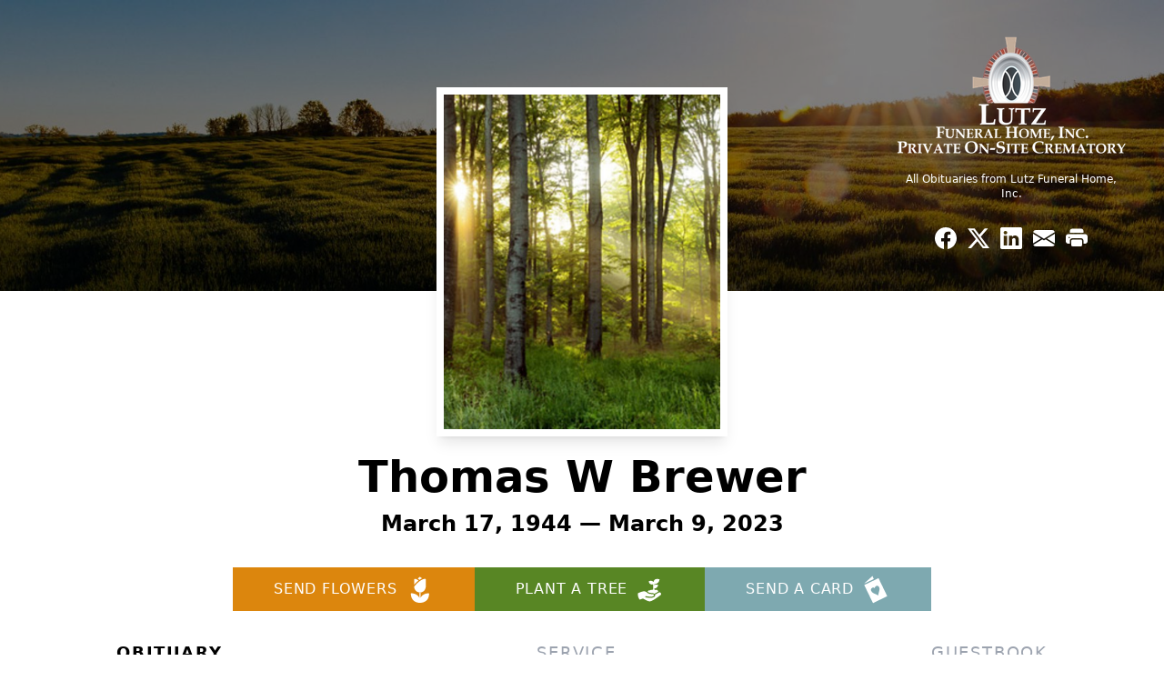

--- FILE ---
content_type: text/html; charset=utf-8
request_url: https://www.google.com/recaptcha/enterprise/anchor?ar=1&k=6LdEVewnAAAAADKyYE-JsV1KU9CfTC_9o3vO13BX&co=aHR0cHM6Ly93d3cubHV0emZ1bmVyYWxob21lLmNvbTo0NDM.&hl=en&type=image&v=PoyoqOPhxBO7pBk68S4YbpHZ&theme=light&size=invisible&badge=bottomright&anchor-ms=20000&execute-ms=30000&cb=scgq01uesf42
body_size: 48453
content:
<!DOCTYPE HTML><html dir="ltr" lang="en"><head><meta http-equiv="Content-Type" content="text/html; charset=UTF-8">
<meta http-equiv="X-UA-Compatible" content="IE=edge">
<title>reCAPTCHA</title>
<style type="text/css">
/* cyrillic-ext */
@font-face {
  font-family: 'Roboto';
  font-style: normal;
  font-weight: 400;
  font-stretch: 100%;
  src: url(//fonts.gstatic.com/s/roboto/v48/KFO7CnqEu92Fr1ME7kSn66aGLdTylUAMa3GUBHMdazTgWw.woff2) format('woff2');
  unicode-range: U+0460-052F, U+1C80-1C8A, U+20B4, U+2DE0-2DFF, U+A640-A69F, U+FE2E-FE2F;
}
/* cyrillic */
@font-face {
  font-family: 'Roboto';
  font-style: normal;
  font-weight: 400;
  font-stretch: 100%;
  src: url(//fonts.gstatic.com/s/roboto/v48/KFO7CnqEu92Fr1ME7kSn66aGLdTylUAMa3iUBHMdazTgWw.woff2) format('woff2');
  unicode-range: U+0301, U+0400-045F, U+0490-0491, U+04B0-04B1, U+2116;
}
/* greek-ext */
@font-face {
  font-family: 'Roboto';
  font-style: normal;
  font-weight: 400;
  font-stretch: 100%;
  src: url(//fonts.gstatic.com/s/roboto/v48/KFO7CnqEu92Fr1ME7kSn66aGLdTylUAMa3CUBHMdazTgWw.woff2) format('woff2');
  unicode-range: U+1F00-1FFF;
}
/* greek */
@font-face {
  font-family: 'Roboto';
  font-style: normal;
  font-weight: 400;
  font-stretch: 100%;
  src: url(//fonts.gstatic.com/s/roboto/v48/KFO7CnqEu92Fr1ME7kSn66aGLdTylUAMa3-UBHMdazTgWw.woff2) format('woff2');
  unicode-range: U+0370-0377, U+037A-037F, U+0384-038A, U+038C, U+038E-03A1, U+03A3-03FF;
}
/* math */
@font-face {
  font-family: 'Roboto';
  font-style: normal;
  font-weight: 400;
  font-stretch: 100%;
  src: url(//fonts.gstatic.com/s/roboto/v48/KFO7CnqEu92Fr1ME7kSn66aGLdTylUAMawCUBHMdazTgWw.woff2) format('woff2');
  unicode-range: U+0302-0303, U+0305, U+0307-0308, U+0310, U+0312, U+0315, U+031A, U+0326-0327, U+032C, U+032F-0330, U+0332-0333, U+0338, U+033A, U+0346, U+034D, U+0391-03A1, U+03A3-03A9, U+03B1-03C9, U+03D1, U+03D5-03D6, U+03F0-03F1, U+03F4-03F5, U+2016-2017, U+2034-2038, U+203C, U+2040, U+2043, U+2047, U+2050, U+2057, U+205F, U+2070-2071, U+2074-208E, U+2090-209C, U+20D0-20DC, U+20E1, U+20E5-20EF, U+2100-2112, U+2114-2115, U+2117-2121, U+2123-214F, U+2190, U+2192, U+2194-21AE, U+21B0-21E5, U+21F1-21F2, U+21F4-2211, U+2213-2214, U+2216-22FF, U+2308-230B, U+2310, U+2319, U+231C-2321, U+2336-237A, U+237C, U+2395, U+239B-23B7, U+23D0, U+23DC-23E1, U+2474-2475, U+25AF, U+25B3, U+25B7, U+25BD, U+25C1, U+25CA, U+25CC, U+25FB, U+266D-266F, U+27C0-27FF, U+2900-2AFF, U+2B0E-2B11, U+2B30-2B4C, U+2BFE, U+3030, U+FF5B, U+FF5D, U+1D400-1D7FF, U+1EE00-1EEFF;
}
/* symbols */
@font-face {
  font-family: 'Roboto';
  font-style: normal;
  font-weight: 400;
  font-stretch: 100%;
  src: url(//fonts.gstatic.com/s/roboto/v48/KFO7CnqEu92Fr1ME7kSn66aGLdTylUAMaxKUBHMdazTgWw.woff2) format('woff2');
  unicode-range: U+0001-000C, U+000E-001F, U+007F-009F, U+20DD-20E0, U+20E2-20E4, U+2150-218F, U+2190, U+2192, U+2194-2199, U+21AF, U+21E6-21F0, U+21F3, U+2218-2219, U+2299, U+22C4-22C6, U+2300-243F, U+2440-244A, U+2460-24FF, U+25A0-27BF, U+2800-28FF, U+2921-2922, U+2981, U+29BF, U+29EB, U+2B00-2BFF, U+4DC0-4DFF, U+FFF9-FFFB, U+10140-1018E, U+10190-1019C, U+101A0, U+101D0-101FD, U+102E0-102FB, U+10E60-10E7E, U+1D2C0-1D2D3, U+1D2E0-1D37F, U+1F000-1F0FF, U+1F100-1F1AD, U+1F1E6-1F1FF, U+1F30D-1F30F, U+1F315, U+1F31C, U+1F31E, U+1F320-1F32C, U+1F336, U+1F378, U+1F37D, U+1F382, U+1F393-1F39F, U+1F3A7-1F3A8, U+1F3AC-1F3AF, U+1F3C2, U+1F3C4-1F3C6, U+1F3CA-1F3CE, U+1F3D4-1F3E0, U+1F3ED, U+1F3F1-1F3F3, U+1F3F5-1F3F7, U+1F408, U+1F415, U+1F41F, U+1F426, U+1F43F, U+1F441-1F442, U+1F444, U+1F446-1F449, U+1F44C-1F44E, U+1F453, U+1F46A, U+1F47D, U+1F4A3, U+1F4B0, U+1F4B3, U+1F4B9, U+1F4BB, U+1F4BF, U+1F4C8-1F4CB, U+1F4D6, U+1F4DA, U+1F4DF, U+1F4E3-1F4E6, U+1F4EA-1F4ED, U+1F4F7, U+1F4F9-1F4FB, U+1F4FD-1F4FE, U+1F503, U+1F507-1F50B, U+1F50D, U+1F512-1F513, U+1F53E-1F54A, U+1F54F-1F5FA, U+1F610, U+1F650-1F67F, U+1F687, U+1F68D, U+1F691, U+1F694, U+1F698, U+1F6AD, U+1F6B2, U+1F6B9-1F6BA, U+1F6BC, U+1F6C6-1F6CF, U+1F6D3-1F6D7, U+1F6E0-1F6EA, U+1F6F0-1F6F3, U+1F6F7-1F6FC, U+1F700-1F7FF, U+1F800-1F80B, U+1F810-1F847, U+1F850-1F859, U+1F860-1F887, U+1F890-1F8AD, U+1F8B0-1F8BB, U+1F8C0-1F8C1, U+1F900-1F90B, U+1F93B, U+1F946, U+1F984, U+1F996, U+1F9E9, U+1FA00-1FA6F, U+1FA70-1FA7C, U+1FA80-1FA89, U+1FA8F-1FAC6, U+1FACE-1FADC, U+1FADF-1FAE9, U+1FAF0-1FAF8, U+1FB00-1FBFF;
}
/* vietnamese */
@font-face {
  font-family: 'Roboto';
  font-style: normal;
  font-weight: 400;
  font-stretch: 100%;
  src: url(//fonts.gstatic.com/s/roboto/v48/KFO7CnqEu92Fr1ME7kSn66aGLdTylUAMa3OUBHMdazTgWw.woff2) format('woff2');
  unicode-range: U+0102-0103, U+0110-0111, U+0128-0129, U+0168-0169, U+01A0-01A1, U+01AF-01B0, U+0300-0301, U+0303-0304, U+0308-0309, U+0323, U+0329, U+1EA0-1EF9, U+20AB;
}
/* latin-ext */
@font-face {
  font-family: 'Roboto';
  font-style: normal;
  font-weight: 400;
  font-stretch: 100%;
  src: url(//fonts.gstatic.com/s/roboto/v48/KFO7CnqEu92Fr1ME7kSn66aGLdTylUAMa3KUBHMdazTgWw.woff2) format('woff2');
  unicode-range: U+0100-02BA, U+02BD-02C5, U+02C7-02CC, U+02CE-02D7, U+02DD-02FF, U+0304, U+0308, U+0329, U+1D00-1DBF, U+1E00-1E9F, U+1EF2-1EFF, U+2020, U+20A0-20AB, U+20AD-20C0, U+2113, U+2C60-2C7F, U+A720-A7FF;
}
/* latin */
@font-face {
  font-family: 'Roboto';
  font-style: normal;
  font-weight: 400;
  font-stretch: 100%;
  src: url(//fonts.gstatic.com/s/roboto/v48/KFO7CnqEu92Fr1ME7kSn66aGLdTylUAMa3yUBHMdazQ.woff2) format('woff2');
  unicode-range: U+0000-00FF, U+0131, U+0152-0153, U+02BB-02BC, U+02C6, U+02DA, U+02DC, U+0304, U+0308, U+0329, U+2000-206F, U+20AC, U+2122, U+2191, U+2193, U+2212, U+2215, U+FEFF, U+FFFD;
}
/* cyrillic-ext */
@font-face {
  font-family: 'Roboto';
  font-style: normal;
  font-weight: 500;
  font-stretch: 100%;
  src: url(//fonts.gstatic.com/s/roboto/v48/KFO7CnqEu92Fr1ME7kSn66aGLdTylUAMa3GUBHMdazTgWw.woff2) format('woff2');
  unicode-range: U+0460-052F, U+1C80-1C8A, U+20B4, U+2DE0-2DFF, U+A640-A69F, U+FE2E-FE2F;
}
/* cyrillic */
@font-face {
  font-family: 'Roboto';
  font-style: normal;
  font-weight: 500;
  font-stretch: 100%;
  src: url(//fonts.gstatic.com/s/roboto/v48/KFO7CnqEu92Fr1ME7kSn66aGLdTylUAMa3iUBHMdazTgWw.woff2) format('woff2');
  unicode-range: U+0301, U+0400-045F, U+0490-0491, U+04B0-04B1, U+2116;
}
/* greek-ext */
@font-face {
  font-family: 'Roboto';
  font-style: normal;
  font-weight: 500;
  font-stretch: 100%;
  src: url(//fonts.gstatic.com/s/roboto/v48/KFO7CnqEu92Fr1ME7kSn66aGLdTylUAMa3CUBHMdazTgWw.woff2) format('woff2');
  unicode-range: U+1F00-1FFF;
}
/* greek */
@font-face {
  font-family: 'Roboto';
  font-style: normal;
  font-weight: 500;
  font-stretch: 100%;
  src: url(//fonts.gstatic.com/s/roboto/v48/KFO7CnqEu92Fr1ME7kSn66aGLdTylUAMa3-UBHMdazTgWw.woff2) format('woff2');
  unicode-range: U+0370-0377, U+037A-037F, U+0384-038A, U+038C, U+038E-03A1, U+03A3-03FF;
}
/* math */
@font-face {
  font-family: 'Roboto';
  font-style: normal;
  font-weight: 500;
  font-stretch: 100%;
  src: url(//fonts.gstatic.com/s/roboto/v48/KFO7CnqEu92Fr1ME7kSn66aGLdTylUAMawCUBHMdazTgWw.woff2) format('woff2');
  unicode-range: U+0302-0303, U+0305, U+0307-0308, U+0310, U+0312, U+0315, U+031A, U+0326-0327, U+032C, U+032F-0330, U+0332-0333, U+0338, U+033A, U+0346, U+034D, U+0391-03A1, U+03A3-03A9, U+03B1-03C9, U+03D1, U+03D5-03D6, U+03F0-03F1, U+03F4-03F5, U+2016-2017, U+2034-2038, U+203C, U+2040, U+2043, U+2047, U+2050, U+2057, U+205F, U+2070-2071, U+2074-208E, U+2090-209C, U+20D0-20DC, U+20E1, U+20E5-20EF, U+2100-2112, U+2114-2115, U+2117-2121, U+2123-214F, U+2190, U+2192, U+2194-21AE, U+21B0-21E5, U+21F1-21F2, U+21F4-2211, U+2213-2214, U+2216-22FF, U+2308-230B, U+2310, U+2319, U+231C-2321, U+2336-237A, U+237C, U+2395, U+239B-23B7, U+23D0, U+23DC-23E1, U+2474-2475, U+25AF, U+25B3, U+25B7, U+25BD, U+25C1, U+25CA, U+25CC, U+25FB, U+266D-266F, U+27C0-27FF, U+2900-2AFF, U+2B0E-2B11, U+2B30-2B4C, U+2BFE, U+3030, U+FF5B, U+FF5D, U+1D400-1D7FF, U+1EE00-1EEFF;
}
/* symbols */
@font-face {
  font-family: 'Roboto';
  font-style: normal;
  font-weight: 500;
  font-stretch: 100%;
  src: url(//fonts.gstatic.com/s/roboto/v48/KFO7CnqEu92Fr1ME7kSn66aGLdTylUAMaxKUBHMdazTgWw.woff2) format('woff2');
  unicode-range: U+0001-000C, U+000E-001F, U+007F-009F, U+20DD-20E0, U+20E2-20E4, U+2150-218F, U+2190, U+2192, U+2194-2199, U+21AF, U+21E6-21F0, U+21F3, U+2218-2219, U+2299, U+22C4-22C6, U+2300-243F, U+2440-244A, U+2460-24FF, U+25A0-27BF, U+2800-28FF, U+2921-2922, U+2981, U+29BF, U+29EB, U+2B00-2BFF, U+4DC0-4DFF, U+FFF9-FFFB, U+10140-1018E, U+10190-1019C, U+101A0, U+101D0-101FD, U+102E0-102FB, U+10E60-10E7E, U+1D2C0-1D2D3, U+1D2E0-1D37F, U+1F000-1F0FF, U+1F100-1F1AD, U+1F1E6-1F1FF, U+1F30D-1F30F, U+1F315, U+1F31C, U+1F31E, U+1F320-1F32C, U+1F336, U+1F378, U+1F37D, U+1F382, U+1F393-1F39F, U+1F3A7-1F3A8, U+1F3AC-1F3AF, U+1F3C2, U+1F3C4-1F3C6, U+1F3CA-1F3CE, U+1F3D4-1F3E0, U+1F3ED, U+1F3F1-1F3F3, U+1F3F5-1F3F7, U+1F408, U+1F415, U+1F41F, U+1F426, U+1F43F, U+1F441-1F442, U+1F444, U+1F446-1F449, U+1F44C-1F44E, U+1F453, U+1F46A, U+1F47D, U+1F4A3, U+1F4B0, U+1F4B3, U+1F4B9, U+1F4BB, U+1F4BF, U+1F4C8-1F4CB, U+1F4D6, U+1F4DA, U+1F4DF, U+1F4E3-1F4E6, U+1F4EA-1F4ED, U+1F4F7, U+1F4F9-1F4FB, U+1F4FD-1F4FE, U+1F503, U+1F507-1F50B, U+1F50D, U+1F512-1F513, U+1F53E-1F54A, U+1F54F-1F5FA, U+1F610, U+1F650-1F67F, U+1F687, U+1F68D, U+1F691, U+1F694, U+1F698, U+1F6AD, U+1F6B2, U+1F6B9-1F6BA, U+1F6BC, U+1F6C6-1F6CF, U+1F6D3-1F6D7, U+1F6E0-1F6EA, U+1F6F0-1F6F3, U+1F6F7-1F6FC, U+1F700-1F7FF, U+1F800-1F80B, U+1F810-1F847, U+1F850-1F859, U+1F860-1F887, U+1F890-1F8AD, U+1F8B0-1F8BB, U+1F8C0-1F8C1, U+1F900-1F90B, U+1F93B, U+1F946, U+1F984, U+1F996, U+1F9E9, U+1FA00-1FA6F, U+1FA70-1FA7C, U+1FA80-1FA89, U+1FA8F-1FAC6, U+1FACE-1FADC, U+1FADF-1FAE9, U+1FAF0-1FAF8, U+1FB00-1FBFF;
}
/* vietnamese */
@font-face {
  font-family: 'Roboto';
  font-style: normal;
  font-weight: 500;
  font-stretch: 100%;
  src: url(//fonts.gstatic.com/s/roboto/v48/KFO7CnqEu92Fr1ME7kSn66aGLdTylUAMa3OUBHMdazTgWw.woff2) format('woff2');
  unicode-range: U+0102-0103, U+0110-0111, U+0128-0129, U+0168-0169, U+01A0-01A1, U+01AF-01B0, U+0300-0301, U+0303-0304, U+0308-0309, U+0323, U+0329, U+1EA0-1EF9, U+20AB;
}
/* latin-ext */
@font-face {
  font-family: 'Roboto';
  font-style: normal;
  font-weight: 500;
  font-stretch: 100%;
  src: url(//fonts.gstatic.com/s/roboto/v48/KFO7CnqEu92Fr1ME7kSn66aGLdTylUAMa3KUBHMdazTgWw.woff2) format('woff2');
  unicode-range: U+0100-02BA, U+02BD-02C5, U+02C7-02CC, U+02CE-02D7, U+02DD-02FF, U+0304, U+0308, U+0329, U+1D00-1DBF, U+1E00-1E9F, U+1EF2-1EFF, U+2020, U+20A0-20AB, U+20AD-20C0, U+2113, U+2C60-2C7F, U+A720-A7FF;
}
/* latin */
@font-face {
  font-family: 'Roboto';
  font-style: normal;
  font-weight: 500;
  font-stretch: 100%;
  src: url(//fonts.gstatic.com/s/roboto/v48/KFO7CnqEu92Fr1ME7kSn66aGLdTylUAMa3yUBHMdazQ.woff2) format('woff2');
  unicode-range: U+0000-00FF, U+0131, U+0152-0153, U+02BB-02BC, U+02C6, U+02DA, U+02DC, U+0304, U+0308, U+0329, U+2000-206F, U+20AC, U+2122, U+2191, U+2193, U+2212, U+2215, U+FEFF, U+FFFD;
}
/* cyrillic-ext */
@font-face {
  font-family: 'Roboto';
  font-style: normal;
  font-weight: 900;
  font-stretch: 100%;
  src: url(//fonts.gstatic.com/s/roboto/v48/KFO7CnqEu92Fr1ME7kSn66aGLdTylUAMa3GUBHMdazTgWw.woff2) format('woff2');
  unicode-range: U+0460-052F, U+1C80-1C8A, U+20B4, U+2DE0-2DFF, U+A640-A69F, U+FE2E-FE2F;
}
/* cyrillic */
@font-face {
  font-family: 'Roboto';
  font-style: normal;
  font-weight: 900;
  font-stretch: 100%;
  src: url(//fonts.gstatic.com/s/roboto/v48/KFO7CnqEu92Fr1ME7kSn66aGLdTylUAMa3iUBHMdazTgWw.woff2) format('woff2');
  unicode-range: U+0301, U+0400-045F, U+0490-0491, U+04B0-04B1, U+2116;
}
/* greek-ext */
@font-face {
  font-family: 'Roboto';
  font-style: normal;
  font-weight: 900;
  font-stretch: 100%;
  src: url(//fonts.gstatic.com/s/roboto/v48/KFO7CnqEu92Fr1ME7kSn66aGLdTylUAMa3CUBHMdazTgWw.woff2) format('woff2');
  unicode-range: U+1F00-1FFF;
}
/* greek */
@font-face {
  font-family: 'Roboto';
  font-style: normal;
  font-weight: 900;
  font-stretch: 100%;
  src: url(//fonts.gstatic.com/s/roboto/v48/KFO7CnqEu92Fr1ME7kSn66aGLdTylUAMa3-UBHMdazTgWw.woff2) format('woff2');
  unicode-range: U+0370-0377, U+037A-037F, U+0384-038A, U+038C, U+038E-03A1, U+03A3-03FF;
}
/* math */
@font-face {
  font-family: 'Roboto';
  font-style: normal;
  font-weight: 900;
  font-stretch: 100%;
  src: url(//fonts.gstatic.com/s/roboto/v48/KFO7CnqEu92Fr1ME7kSn66aGLdTylUAMawCUBHMdazTgWw.woff2) format('woff2');
  unicode-range: U+0302-0303, U+0305, U+0307-0308, U+0310, U+0312, U+0315, U+031A, U+0326-0327, U+032C, U+032F-0330, U+0332-0333, U+0338, U+033A, U+0346, U+034D, U+0391-03A1, U+03A3-03A9, U+03B1-03C9, U+03D1, U+03D5-03D6, U+03F0-03F1, U+03F4-03F5, U+2016-2017, U+2034-2038, U+203C, U+2040, U+2043, U+2047, U+2050, U+2057, U+205F, U+2070-2071, U+2074-208E, U+2090-209C, U+20D0-20DC, U+20E1, U+20E5-20EF, U+2100-2112, U+2114-2115, U+2117-2121, U+2123-214F, U+2190, U+2192, U+2194-21AE, U+21B0-21E5, U+21F1-21F2, U+21F4-2211, U+2213-2214, U+2216-22FF, U+2308-230B, U+2310, U+2319, U+231C-2321, U+2336-237A, U+237C, U+2395, U+239B-23B7, U+23D0, U+23DC-23E1, U+2474-2475, U+25AF, U+25B3, U+25B7, U+25BD, U+25C1, U+25CA, U+25CC, U+25FB, U+266D-266F, U+27C0-27FF, U+2900-2AFF, U+2B0E-2B11, U+2B30-2B4C, U+2BFE, U+3030, U+FF5B, U+FF5D, U+1D400-1D7FF, U+1EE00-1EEFF;
}
/* symbols */
@font-face {
  font-family: 'Roboto';
  font-style: normal;
  font-weight: 900;
  font-stretch: 100%;
  src: url(//fonts.gstatic.com/s/roboto/v48/KFO7CnqEu92Fr1ME7kSn66aGLdTylUAMaxKUBHMdazTgWw.woff2) format('woff2');
  unicode-range: U+0001-000C, U+000E-001F, U+007F-009F, U+20DD-20E0, U+20E2-20E4, U+2150-218F, U+2190, U+2192, U+2194-2199, U+21AF, U+21E6-21F0, U+21F3, U+2218-2219, U+2299, U+22C4-22C6, U+2300-243F, U+2440-244A, U+2460-24FF, U+25A0-27BF, U+2800-28FF, U+2921-2922, U+2981, U+29BF, U+29EB, U+2B00-2BFF, U+4DC0-4DFF, U+FFF9-FFFB, U+10140-1018E, U+10190-1019C, U+101A0, U+101D0-101FD, U+102E0-102FB, U+10E60-10E7E, U+1D2C0-1D2D3, U+1D2E0-1D37F, U+1F000-1F0FF, U+1F100-1F1AD, U+1F1E6-1F1FF, U+1F30D-1F30F, U+1F315, U+1F31C, U+1F31E, U+1F320-1F32C, U+1F336, U+1F378, U+1F37D, U+1F382, U+1F393-1F39F, U+1F3A7-1F3A8, U+1F3AC-1F3AF, U+1F3C2, U+1F3C4-1F3C6, U+1F3CA-1F3CE, U+1F3D4-1F3E0, U+1F3ED, U+1F3F1-1F3F3, U+1F3F5-1F3F7, U+1F408, U+1F415, U+1F41F, U+1F426, U+1F43F, U+1F441-1F442, U+1F444, U+1F446-1F449, U+1F44C-1F44E, U+1F453, U+1F46A, U+1F47D, U+1F4A3, U+1F4B0, U+1F4B3, U+1F4B9, U+1F4BB, U+1F4BF, U+1F4C8-1F4CB, U+1F4D6, U+1F4DA, U+1F4DF, U+1F4E3-1F4E6, U+1F4EA-1F4ED, U+1F4F7, U+1F4F9-1F4FB, U+1F4FD-1F4FE, U+1F503, U+1F507-1F50B, U+1F50D, U+1F512-1F513, U+1F53E-1F54A, U+1F54F-1F5FA, U+1F610, U+1F650-1F67F, U+1F687, U+1F68D, U+1F691, U+1F694, U+1F698, U+1F6AD, U+1F6B2, U+1F6B9-1F6BA, U+1F6BC, U+1F6C6-1F6CF, U+1F6D3-1F6D7, U+1F6E0-1F6EA, U+1F6F0-1F6F3, U+1F6F7-1F6FC, U+1F700-1F7FF, U+1F800-1F80B, U+1F810-1F847, U+1F850-1F859, U+1F860-1F887, U+1F890-1F8AD, U+1F8B0-1F8BB, U+1F8C0-1F8C1, U+1F900-1F90B, U+1F93B, U+1F946, U+1F984, U+1F996, U+1F9E9, U+1FA00-1FA6F, U+1FA70-1FA7C, U+1FA80-1FA89, U+1FA8F-1FAC6, U+1FACE-1FADC, U+1FADF-1FAE9, U+1FAF0-1FAF8, U+1FB00-1FBFF;
}
/* vietnamese */
@font-face {
  font-family: 'Roboto';
  font-style: normal;
  font-weight: 900;
  font-stretch: 100%;
  src: url(//fonts.gstatic.com/s/roboto/v48/KFO7CnqEu92Fr1ME7kSn66aGLdTylUAMa3OUBHMdazTgWw.woff2) format('woff2');
  unicode-range: U+0102-0103, U+0110-0111, U+0128-0129, U+0168-0169, U+01A0-01A1, U+01AF-01B0, U+0300-0301, U+0303-0304, U+0308-0309, U+0323, U+0329, U+1EA0-1EF9, U+20AB;
}
/* latin-ext */
@font-face {
  font-family: 'Roboto';
  font-style: normal;
  font-weight: 900;
  font-stretch: 100%;
  src: url(//fonts.gstatic.com/s/roboto/v48/KFO7CnqEu92Fr1ME7kSn66aGLdTylUAMa3KUBHMdazTgWw.woff2) format('woff2');
  unicode-range: U+0100-02BA, U+02BD-02C5, U+02C7-02CC, U+02CE-02D7, U+02DD-02FF, U+0304, U+0308, U+0329, U+1D00-1DBF, U+1E00-1E9F, U+1EF2-1EFF, U+2020, U+20A0-20AB, U+20AD-20C0, U+2113, U+2C60-2C7F, U+A720-A7FF;
}
/* latin */
@font-face {
  font-family: 'Roboto';
  font-style: normal;
  font-weight: 900;
  font-stretch: 100%;
  src: url(//fonts.gstatic.com/s/roboto/v48/KFO7CnqEu92Fr1ME7kSn66aGLdTylUAMa3yUBHMdazQ.woff2) format('woff2');
  unicode-range: U+0000-00FF, U+0131, U+0152-0153, U+02BB-02BC, U+02C6, U+02DA, U+02DC, U+0304, U+0308, U+0329, U+2000-206F, U+20AC, U+2122, U+2191, U+2193, U+2212, U+2215, U+FEFF, U+FFFD;
}

</style>
<link rel="stylesheet" type="text/css" href="https://www.gstatic.com/recaptcha/releases/PoyoqOPhxBO7pBk68S4YbpHZ/styles__ltr.css">
<script nonce="CNl23D7NFsyp_EtjRhVsqw" type="text/javascript">window['__recaptcha_api'] = 'https://www.google.com/recaptcha/enterprise/';</script>
<script type="text/javascript" src="https://www.gstatic.com/recaptcha/releases/PoyoqOPhxBO7pBk68S4YbpHZ/recaptcha__en.js" nonce="CNl23D7NFsyp_EtjRhVsqw">
      
    </script></head>
<body><div id="rc-anchor-alert" class="rc-anchor-alert"></div>
<input type="hidden" id="recaptcha-token" value="[base64]">
<script type="text/javascript" nonce="CNl23D7NFsyp_EtjRhVsqw">
      recaptcha.anchor.Main.init("[\x22ainput\x22,[\x22bgdata\x22,\x22\x22,\[base64]/[base64]/[base64]/[base64]/[base64]/[base64]/KGcoTywyNTMsTy5PKSxVRyhPLEMpKTpnKE8sMjUzLEMpLE8pKSxsKSksTykpfSxieT1mdW5jdGlvbihDLE8sdSxsKXtmb3IobD0odT1SKEMpLDApO08+MDtPLS0pbD1sPDw4fFooQyk7ZyhDLHUsbCl9LFVHPWZ1bmN0aW9uKEMsTyl7Qy5pLmxlbmd0aD4xMDQ/[base64]/[base64]/[base64]/[base64]/[base64]/[base64]/[base64]\\u003d\x22,\[base64]\\u003d\x22,\[base64]/[base64]/LMOBwr/CqsKcwq0FF8KfW8OiW8KGw7cpdsOKFTowCMK4PxLDl8Oow5VNDcOrBAzDg8KBwqPDl8KTwrVsfFB2LRYZwo/[base64]/w4Fbw6R8w4AXwqNnODNVb3XDqsKjw7AwcnTDjMOzZsKgw77Dk8OFQMKgTBDDqFnCuioTwrHClsO5TDfChMO5XsKCwo4Lw5TDqi8vwrdKJl0gwr7DqmrCj8OZH8Oow5/Dg8OBwqPCugPDicKkVsOuwrQKwpHDlMKDw5nCmsKyY8Kcd3l9csKnNSbDjQbDocKrCMOqwqHDmsOaKx87wovDhMOVwqQxw5PCuRfDqcOfw5PDvsOyw6DCt8O+w6AOBSt4LB/Dv1QCw7ogwrADU3d2BH/Do8Ozw5HCv1fCnsOXHSbCsyPCicOlBcKZCU/CocOkDMKswopgImdtFMKHwrtZw7jCqR9AwqnCrcOnHMKvwoUqw688YsOpJwrCqcKKF8KJZyBKwqjCg8OYBcKdw4IBwqp6TihdwrnDhHcvIsKrD8KDUTYZw64dw4DCp8K+HMOLw6pqBsOBFMKveD5Xwq/Co8KGW8KZEMKIf8O5d8O+WMKvMmYJEMKAwqRfw6bDksKhw4FiGDHCg8O4w6PCjhV6GCMCwpjCm1oVw6fDjUzDm8KEwpwyay7CqsK+CS7DhcOFBUzCtA/Ct3VVX8KTw5PDtsO2woN4LsKnVcK+w48gw7jCqF13RMOjf8K6QCsgw7jDuWdtwqoKTMKoasOGL3nCpWcHK8OmwpfCrCrCp8ODaMOVZFBpXFo0w4ZVBi/DhEczw7PDp2zCh2cIMBzDkQ7Dm8Kdw7AFw63DnMKOA8OwaQloeMOvwo4EO13DpcKpD8KuwrLCnRBUB8Oww4QEVcKZw4M0Xw1Kwp9fw5LDtUJucsOxw4TDm8KjDcKxw5lkwqBAw7p/wrpeHz5MwqvCocO/SQ/[base64]/DknTCtx/Dl2LCrwXDgsKVbMK4WAslw4goOThLw50Dw5gjN8OXLjMmRUsbLxExwpzCuEbDqB7CvsOyw7EFwqUOw4/[base64]/M8K/wrsqbUjDtTDDscOzYUU2AsKuE1Zow6UuwqbDpMOKw4rDjsKxGsKOKcONbzTCmsKbA8Kpwq/CsMOMVMKowrDCt3nCpELDq1vCtzI3esOvAMOZeWDDhsKvegEnwobCohbCqEswwqnDs8KUw4QAwrLCpcO5EcOIJcKdMMOBwpwrPHzCqE9dLBDCj8KhfBtHWMK4wq8aw5QgccOSwodQw5ltw6V9BMO/E8Kaw5FfUABuw5hBwrXCl8OXPMONSU3DrMKUw5p9w6XDtsKKV8OKwpPDrsOuwoQAw4DCgMOXIWHDlkEGwqvClMOnemdjdsOdX0PDrsKbwpd9w6rDosOkwpMYwrzDpVxJw4lAwqQnw7E2ZyHCi0XCsX/ChnzClsOCZmbDsldrcMKvDxjCqsOiwpc1DiU8T0l0YcO6w7LCscKhNmrDt2MJTzcNZVnCsyZmbAMXeCM0f8KKGEPDlsO1AMKMwqnDtcKEWHkGaQbCjcOKXcKJw7LDpGnDoVrDp8OzwofCnD14AMKcw73CqgHChk/[base64]/DkcKXw5ZawptOwr3CtBvDnMO/fsKjw7RvaSZbOMO+wo1Uw47CtsOFw5E3JsKXRsOdbl/CtMKtw6HDnBPCpsKRVcOdR8O0AGxifEItwpNXw55Ow4rDqBDCslkjCcO8STXDrH8PfsOgw77CumdswqfCukdpQBnCunfDixQRw6xtDcOwbylXw78FFTVXwqHCqwrDhMOMw5pmdMObGMOZJMK+w6Q7XcKhwq3DvsOYJcOdw53CksORSE/ChsOfwqEcQEnClAnDjwEoOsO6VnU+w4DCuH3CmsOLG3PCvlB3w4lVwp3CuMKVw4PCtcK4dgDCv1/Cv8KGw7fCkcOwbMO/w7wKwrfCgMO+LmQJZhAyMcKlwoXCh0vDgHrCiRFpwp8EwobDjMOoF8K3Vw3CtnM2e8KjwqjDu1tqalUnwpfCvxJkw4RGeT7DpzbCvCInGcKGwpLDpMOsw6IfOnbDhsOswrvClMO+LMOSMMOvasKdwpfDjljCvSXDrsO+HcK5PB/DrhBoM8O1woQ9H8OlwrQzGMKSw7tQwocKSMOwwqrCosKmVj0dw5XDgMO8CTPDoAbCvsKVLmbDjxBYMkZWw6nCin/DphHDnw4lX3/DoBzCmm8ORDw0w7bDhMKHblzDpW5KGjBEccOuwo/DilNdw7ECw5kNw5kBwpLCocOYNADDm8KxwoUxwoDDkXdXw5hVH0xTSkjCpHHCnHESw54DQ8OeKRIyw4XCtcOUwo3DozoeCsOEw7psTVEJwofCtMKsw7fDvcOAw4bDl8OCw57DvsKDU2xpwoTCkDR7fgjDo8OUX8K5w5nDmcOkw5R2w5DDpsKcwp7CgsK1Lm/CgA9Tw5zCrF7CjmvDn8Kjw506FsKXTMKhdwvCnjNMw5fCu8Ogw6MgwqHDv8ONwq7DtEBNG8OgwoPCi8Kuw5xvQ8OuWnLCkcK8KiLDjsOWQMK5RVF9VGRFw70+RX13TcO7aMKiw7nCq8KAw4sKV8KOSMK/C2NoK8KPw5TCrXHDn3nCnk7CtUxCM8KmWsKJw7J3w51+wrNBbwHCu8O9byPDr8O3bMKwwpwSw75BV8Kmw6fCnMOowpbDrBHDh8Khw4zCn8KSL3nDqWlqUcOzwqjCl8Kow5pWVB8DLTTCjwtYwqnCnEQiw7PCtMOOw7LCo8OfwrbDoU3CqcOnw7/[base64]/bDFUGsKHwpnCrw8kwoBSw5ZBOmbDpljCrcKZGsK8wrDDhsOBwr7Dn8OFawbCisKoU2nChcOEwoF5wqfDscKWwrd4acONwo1JwrQrwpvDiXEhw6peTsOywqYzF8Opw4XChMO7w7Y3wpbDlsOqeMK4wpRNwq/CmQwbZ8O9w6gyw6/[base64]/DosOAFnLCv8KZP8Kow77Ds8KMw5jClMONw55fw50Hw7RHwp3DpA7CtUTCsinDu8KXw5LClCU/[base64]/DiQ1yw5DDkXpzw4bCk8KXwpbDjcO+wrXCg3DDrAZXw5bCt1TDo8OTCB0HworDncK7OyXCrMK9w7FFLH7DrifCpsKdw7zDiAoHwpPDqS/CisOVwo0RwoYzwqzDoBsaRcKWw5DDrjs6BcKbM8KnPTvDrMKXZQzCpcK2w6sQwqcAOh/[base64]/CrMOFBFnCisK0ZHrCosOewpMtLy8jwrTCrEwbTsOhecOPwoXDux/CrsKhf8OOwojDmgVbCBTCvyPDisKBwpNQwrvCmcOPwpnDsD7DqMKBw5nCuUkUwq3CvBDDu8KHH1YIBhvDmcOvdj7Dq8Kgwrgzw4/[base64]/Dg8O8w77DgAojODzDk0BZwrpQEMOSwofDkBjDiMOzw4c9wpYqw5BSw5Q9wpXDvcOcw5HCpMOPJcKMwpRJw4HCnX0lNcOGWMK8w5nDq8K7w5vDscKHZ8KHw5zCigViwp1pwrN5WErCrmzCnjQ/Y3cpwohHOcOSbsKqwqxFUcOSOcKROVkpw6vDssKnw6PDnhDDgBnDii1Gw7Z8w4VRwqzDi3dYw4LCukwoOcOBw6A3wpHCkcOAw5sYwq1/KMKsGhfDjGZpYsKcIBp5woTCqcK/S8OqHURzw59WbsKzKsK4w6A2w43ChsOdDjIGw5AmwqHCqQ3CmsKkQMOAB33Dg8OgwoN2w4s8w6rDmk7DhFdow7oTKWTDu2YKNsOqwp/Dk3Anw5fCvsOcGUICwq/[base64]/CvUFKw5wJVyTChMKewqZHw7vCucOXMnE1wrPDgcKdw5t1LsOiw5Rew4XDpsOcw6sDw7dUw4DCqsOAaQvDhDnCqcO7TEZKwq9GIm/CosKeIMO6w49jw5cew6rCisK7wohCwpfCp8Kfw6HCtXwifVHCgsKSw6vDrUp4w4FKwrjCj2pawp7Cl2/DicKiw4RWw5XDk8OOwrMTfcOHB8OKwrHDpMKvwolsUHIew5VDw7vChA/Cph8jSxsgFHrDr8KREcOjw7p3JcOCCMKcazEXY8OYfkY1w4N7w4o7WsK2VMKjwqXCpH7CtVMFA8KbwrnDoTU5UcO9IsO1bnkcw7vDm8OnSRzDg8KqwpMKUhfCmMK0w5F4DsKSdCTCnFUxwpIvwr/DqsOzAMOBwqTCv8O4wqbDp1wtw5fCmMKRSi/Dj8KdwoR0B8OFBT4zG8KWeMOdw4TDsC4BFcOMcsOYw4nCgRfCpsO9csOBBDrCksK4AsKaw5U3cA00SsKfMcO+w7jCmcO0w650fsKMKsOPw4xHwr3DtMKiMRHDvBcZw5VcTTYsw7nCjXHDssOqX1c1wqkYSQvDtcOgwo7DmMOFw7XDhMO+wp3DoyBKwp/[base64]/[base64]/CjMKPwodgE8OHA8OIw5TCvUJ1P8KBwq3DrMKHw4Ffw5HDoQNJeMKHdl8ELMO7w4MNOsOZWMOOJlbCvDd0MsKtbAfDscOYKQDCgcKww7XCg8KKPsKawq3DrkrDi8KPwqXCkQ7DjG/DjcOCTcKSw68HZy1awoQ+BTgaw7TCncKDw4PDmMKGwobDmsK5wqFWRcOYw4bCicObw4E/TSvDvXkuEXwEw4UUw64bwrfClXzDtXgHPi/[base64]/wrPDtMKpcFTDqsOTTMO0w4BiwoXCksKGwrVRHcOab8KEwoQhwpjCo8KKZFXCrcK1wqLCvlARwrdCcsKSwrB/RC/Dv8KWBGRvw5fCp3RLwpjDm2rCvDnDjwbCsCt5wr3CvMOfw4zDsMOPw7gmU8OIO8KPYcOPSEnCqsOpdDxZwqnDoSBFwoAaBwEqO0FOw4/DlcKZwpbDssOow7NUw7QGUxIOwoR6Wy3CkcOcw7TDqMKUw6XDkFrDqAUKw5LCpsOMKcONfwLDnXLDmmnCi8KUSyYhUHTCnHXDpsKzwoZJETx7w6jDumccTEPDtVzDlAASTzPChMKgc8OmRggWwotqDcOow4I6SF8zScOzw4/[base64]/[base64]/[base64]/wonDjcOXw6DCmMKyH8KBGsKvFFcwTcKDGcKxJsKZw5EzwoVGSiQLccKjw5c9eMOrw6HDo8O3wqUCIWrCvsOLF8O0wofDvnrChi8IwowxwotuwrYmFMOdXsK0w5k6RnrCs3zCuFLCtcOFVR9CFj8Tw5nDhG9BA8KowrBbwrIZwr7DnG/CtMOvMcKmY8KKKcO8wpM5wqAlV2FcEGN8wpM4w4Ycw5sXMh/[base64]/ChiFJa8KTHsONwrbDtMOFw4MlPFFfZFwVD8OkFMKVH8OuV3/ChsOTOsKwCsOFw4XCgCLCuV0oQ0stw5bDrMOJDS7Dl8KjNHDCu8KYQxvDsUzDmDXDmS/CpsK6w60Lw4jCtlhIXmDDtcOCUMK9wp8Tel3CqcKBER8/wq84YxghF1sew7HCusKmwqZdwpvChcOvNMOpJ8O5DwPDkMOoIsOtXcOFw7phCRvCqcK4A8OTfcOrwrR1Om1LwqrDjkoxM8O3wqjCksKjwq1ywq/CsGt6JRRRNcKeDsK3w4g0w4BaTMK8MVdfwqHCuG/DrlvCjsK5w6vCm8KmwrkFwp5GP8Olw6zCu8KOdUPCnRVmwqjDulFxwr8fa8OtWMKaBwZdwoVNIcOUw6/DqcO8PcO/GcO4wopNbRrCtsKgCsOYe8KmZV4UwqZ+w6o5bMOxwqnChsOEwp4iKcOAV2kcw6kIwpbCglrDvsOAw6wywqTCt8K2LcK6XMKxKzR4wph5FTjDrcK3CmVPw5jCnMOWdMOjBE/CtXzCmmArX8KnE8OXR8OaIcOtcMO3L8K0w5zChCjDqH3DtMORPmbDsgTDpsOwIMO4wpbDkMKcwrJCw6LCrD5VNXPDqcKJw5DDpmrDlMOtwr0MGcO7AMO2TsK/w7hnw6PDi2rDqQTCk3LDhQ7DtBvDpcOiw7Z8w7TCtcOow6FWwrlrw7hswp4DwqfCk8K6YkXCuAPCuC7CmsOpZcOgXMKTM8OGcsO9G8KKLiNcQxfCksK9OsO2wpYiFjQVBcORwoZDHsOIPMOWMsKLwo7DhsOew4o3Q8OoNCDCsRrDkE/CikLCpFIHwq0EXk4secKIwoDCuFrDtiw5w4nCiWHDmsOrdsKFwo9YwofDu8Kxw6kMwr7Di8Otwo9Gw452w5XDkMKBw4zDgDrCgk3DmMOaVSXDj8KLDsO0w7LCt17Ck8Obw65DccO/w6QXJ8OqTcKJwqM6CsK+w4bDu8OxfjbCmn3DlV0pwrFVCwhoESvCqmXDucOFWCltw6BPwoplw6rDjcKCw7s8XsKYw5h/[base64]/[base64]/OMKWTcOlwrhDE2FOenbDiQkdQsOPw5Fuwr3CqcK6CcKxwoLDhMO8wqPCl8OdGMKrwpIMesOrwovCg8O+wp7CrMK6wqkWFsOdaMOowprClsKXw58fw4/DmMOxTkk6IyEFw5sudiE2w5gHwqoCQVbDgcKdw7RWw5JUHwDDgcOYVSTCkwULwrLCncO5eC7DoSwdwqzDu8O4w7vDk8KUw4xWwoZdRGcPJ8Knw5HDjzzCqkBRdRbDosOSXsOSw67DkcKtw4jDvMKJw5TCshFXwpkFCsK2U8OqwofCtnkzwo0IYMKTAcOvw7/[base64]/DpcOMGcO/[base64]/Dr8KVU8KVw7TCrgVzw6xtFRQiw7fDicK4w73CkMKzU1bDgkfCjsKEeiI3K1nDq8KPJ8OFbyNCAigMIXPDhMObNkcvPQlGwqbDv3/DpMKLw7cZwr7CrEU7wrhKwo58ai7DkMO5VMOrwqHCh8KKfMOuTMOIGD5OBAAhIwlRwo3CmGnCsFgpIBDDu8KjY0LDvcKfaUjCtgYuasKbS0/DocKmwqXDr246VcKtNMOGwq0VwoHCrsOjfB0TwqfCscOOwpE2ZgvCncKzwpRnwpHCncOLAsOqXSZ4wofCocOIw6dYw4PCvWjDuhQFV8KHwqwjNjMgAMKhccO8wrDChcKow43DpsKfw65Tw5/[base64]/wrbDlG3Dj8Ksw6pmRGFqw6PCisKXw7XDqStlZmjCiyVET8KkdcK6w67DvcKFwpZ/[base64]/[base64]/DuMKNPsOawrJ8O3YDwqJjBhQJw6Q5McKQIwMww7/[base64]/CtkDDmcKmwoZhQRjCr8K+w6fCucKXwrDCv8OUwqRPBcOAYhsmwobDiMOcSyvCoEYxZcK1P1bDtsKMwo5EF8K/wpNaw5DDh8OUMhc2w5/CpMKmPHcBw67DjSLDoFTDqMKZJMOjPg8xw6LDvWTDgATDrT5CwrBMcsOywqvDgVVuwoVmwpAHRMOxwoYBJDjDrhPDvsKUwrJ0CsK9w4dFw6tMwoN/w48JwqQ+w5/DjsKcIXrCvURVw44wwqHDkVfDuVJcw50ZwoVnw6hzwpvCuiN6SMOvcMOZw5jCjcOow4FiwqHDusOLwozDiHkvwqMVw6DDqyvCi3HDl0PCiX/Cj8OJw4bDnsOQdmNEwrIAwqLDplHDiMKIwrvDk0seCwLDucO6ey4IAMKETTw8wr7DvAfCscKPMXXCgcO4dsO1w7jDhcK8w5LCiMK6w6jCjHRCw7g4B8KzwpErwpF7w5/CmSXDj8KDQwrCgMKSfV7DpcKXQHxyU8OODcKDw5LCkcOVwq3ChmUeJwrDjMKtwr1kwozDh0XCo8KAw6fDksObwpYcw77DiMKVQS/DtwdNAyDDrC9bw5QBFXzDsyjCq8KGOA/DusKgw5cfPw8EHsKNL8OKw6DCjMOIw7DCmmk4FVXCtMKnDcK5wqRhfXLCo8KSwpnDrT8KBw7CvcOeBcKIwozDjzwewoNBwoLCjsK1esOvwp3CnF/ClDcHw5vDrilnwo3DscKwwr3CjcKURMO2wpHCgA7Ch3zCg2NQw5jDkWjCncONGnQsWsO9w4LDsjliJzHCgMO8H8KewqHChHfDvsOEbMODHmJNQ8OkWsO9WgUZbMO3BMKywrHCh8KqwovDjhZkw5VGw4bDqsOce8KXb8KdTsOZRsOrJMK9w6vDi0vCtEHDkmpuB8KEw6/Cp8OYwoHDtMKOWcODwp/DoEo6NxfCuSfDmS1lKMKkw6PDnTnDgXk0KcOLwqRYwpBvQAXDqk1nZ8KTw57DmMOKw4IZKMKfOsO7wq9Ewqx8wrbCk8OYwrs7bnTCosKOwpMGwrsMFcK9J8Kmw4HDoVIjccOIWsKkw5jCnMKCF2VqwpDDhV3DnXbCtlJBR0t9KgvDssOvGAwowoTCrULCtUfCuMKkwo/DsMKqLmzCkjbDhyRJVyjCgnrCqkXCusKsEEzDoMKIw5/CpmYuw5QCw6rCriTDhsKpR8ONw77DhMOIwpvCqRVnw6zDiwNQw77DtcOVwobCgx5qwpvDsCzDvsKPAMO5wq/DoUwzwp5XQHjCscKGwqggwrlAXzYhw5DDjRhPw6F5w5bDogYwYSZzwqJBwrXCgFIGwqpyw6fDrE/DmMO6F8O6w6vDtcKXYsOUw5kKT8KCw60Kwow4w6nDl8KFKnUkwpHCuMObwo8bw4DCiifDuMKVPAzDhyFvwpDClsKww4lHw7tqQsKZJTBaOixtDcKDPMKrwp1/ED/CmMOMZF3Cl8ODwq3Dt8KUw50DZsKmB8OxLMKodkYYw7QlCh/[base64]/DkxTCkcKSNMOICsKBLx/CjUIaAcKDw6bDp8Oawqpgw6zCvsKVJcOXYlZgBMKTNClqQlvCnsKGw6opwrvDt1/DtMKBecO1w6YcRcKGw5PCg8KBAgPCi1/DqcKSZ8ORw6nCjiLCpwQkK8OiDcKtwrfDhT/DnMKZwqnChsKlwp8LHDTCmcKbQWt7NMKRwr8zwqUnwoXCv2wCwpg5wo/ChywMVXM8I2TCjsOAVMKXXj4rw5FpV8OLwqQ4YMKBwqJzw4DDjWQeY8OUD1RUGsOGKkjCrmrCv8OPagnDlDYPwp10bBwxw4rDpg/ClxZ6SVRCw5fDsC9gwpVfwoh3w5x8IMKew43Ct3TCtsOyw5/DsMOkw7xAfcOfwq8JwqM3wpkHIMKHJ8OQwr/[base64]/DkMKvBWRXHMOfLMKBGsOhwoo/[base64]/w6USw7JswpdkDi7DgxbCr8Omw53CiVk2w63DiFJ3w6HDnB7DhSAEKh/[base64]/wp5rdMKtwqHChMKnVzRgw5Rkf8O+b2vCvMK4woZvQ8OAbEPDncKUBsKUMk4oQsKLHi0GXAURw5HCtsO8O8ORw41qPx7DuTvCtMKhFiI0woxlIMK+C0bDmcKge0dkw6LDvsOCE1FxaMKuwoxrahFCMcOjVEzClwjDsDxiBnXDqC9/wp9/wqZkdzYuBl3DosKkw7ZRcMO4ewJROsO+Slh+w78QwpHDgTdHBUnCkzPDjcKjYcO1wrnCoWoydMODwp8Pc8KADXrDlEoWBkQjCHjCjsOvw7XDt8KewpTDjsOFfcKyXG0lw4DDgHMUwrAKX8KTTl/CpMKSwrPCq8Ocw6LDssOvaMK3LMOzwoLCuRPCpMKEw5tafFZAwpPDm8OGXMOdJ8KwPMKZw6skLBhAHRNCSHfDtwHDnwrCrMKLwqjCq1HDt8O+ecKmRcOeNzA8wpQcRFEawqwRwrPCiMOawot8THjCosK5w4jCi2PDpMODwpxjXsKmwotOD8OiZx/CqVZdwq1fFR/DhgvChyfCicOzNsK2DnDCusOSwpfDkUsHw6fCksOAw4bDpsO5Q8KILFZVE8KUw6d/HDnCtUDCiWDDmMOPMnAJwrxJfBVHXMK9wovCqMKtRk/[base64]/DvsO+w6bCscKNw7zDm8O4wpbCsDjChk8mw5Rhw5PDrsKIworDk8OswqbCsVfDoMOzIX53TxgDw43CohnClMOsecO4HMOtw5/CkMOxEsKVw4fCgVDDssOedsOIHBvDoQ0owoV3wodREMOuwpjClTkJwqwAPR5swqPClEzDicK5cMOxw67DlQE2d2fCnGVTfBHCv1MnwqB/ZcO/wrI0X8KWw4xPwoE9FcKmGcK4w7XDp8KowrUNO33Ds1HCj3JycHQAw60fwqfCrMKdw50TZcONw7DCqQ/Cow/DkkfCv8KUwp5sw7jDlcOAccOtQsK7wpYdwooTNy3DrsOVwqPCqsK6CkDDp8Kmw6rDsi8LwrICw6U9w4xKInZPw57Cn8K+WxpMw6p5Uz5wCsKMYsO1woYaX3TDu8OuVFzCv2oSdMO7BETCk8OjJsKfZTtoYhbDqcKfaytEw6rCkCHCuMOBLSvDjcKENnBGw5F/woofw5Ykw5x0TMOOD0PDlMKaO8OCGF1vwp/DsyfClsO/w7l1w7kpWsOzw4RAw7kNwqTDtMOOwoFoE1tRw6/[base64]/[base64]/Cmx/Dp38sS8OQwr85w4nDlXPCj8KPwoTCp8KNL8Orwp1Qwq3DlsKawrB4w7DCo8K9SsObwpUIAsOcIwtyw57DgcKrwrosCVvCukHCtXMHeyYcwpHCv8Ojw4XCkMK3SsOLw7nDt0p8HMK9wrl4wqjCg8KvYjPCscKLw73Cp3tZw6LCqlovwocRFMO6w60/JsKcV8KMAMKKfcO3w4/[base64]/elklw6ECWR9pT8OvY8KxVMOjwqPCucO5w6RMw583UsOzw7Q5bVpHw4TCi1U9RsO/ek1RwrfDk8KTwr9uwonCuMOxZMOiw6rCuxnCicKjd8O9wqzDkmrCjSPCucKBwostwobDpG3CicOhDcOoOm3Cl8OEPcOqdMOQw7EMwqlkw5kNPVfCsR3DnBvCscOzCmJaBT3Cqk0Gwrk+TC/CjcKCeiwyNsKKw65Bw6nCt3/DqcKLw4V0w4DDgsOVwr9/E8OzwpB5w7bDm8ORagjCsSrDjcOgwp9NeCnCrcOCFQ/Ds8OHY8KfQBtVUMKCw5zDqcKsbAPCi8KFwod3Gk3DtMK3BBPCnsKHWz7DpcKRwqJ7wr/DsRHDnHZ4w6UnTcOzwr5Zw7FlNsOPckgMTEY6VcOeEUs3TcOEw6ggQznDpmHCuDYAUWwHw6rCusK+dMKRw6RDKMKgwqZ3UBbCjGjCrWdTwrpPw4/CtDfCqcKcw4/[base64]/DiMOCKw8Jc8KDXQ3DscKxwp9TYHM8YMO7EAVawpDCksOBZsKrGMKpw5vCm8O8F8KyesKaw7TCrsO0wrMPw5/[base64]/[base64]/DhsOKKVI2FTbDpsOzw4NXS8OgwrvCm2hnw4XDvUDCrcKoCsKrw6lnAFYDKT9gwpRMZz/[base64]/DvsOGTGTCnUt+XzxWJsKFw6LDrFjCqsOWwpg5SkNlwoBwI8Keb8OowrtAQVZIUMKBwqwtIXRkMxzDvAXCp8OyO8OPw7gFw79ka8Ocw4c7IcOmwoYePxvDvMKXZ8Okw5rDpMOTwqrCixXDtMO4w59/IcOUV8ORPT3CqzrCuMK8P03CicKqD8KaOWjCkcOJOxl1wo7Do8K7AMKBJFrChHzCisKawqvChVwxRC86wqccw7ozw5LChnDDm8K8wonDhwQGCRURwrICVTlnX2/[base64]/Dr0zCssKtwoUcwoHCkEjCiiBoKsOsw7fCt8KUMgvCk8O/wpUmw4zCrzXCtsKHV8ONwrvCgcKSwpcRQcOCAMOswqTDgTLCosKhwqfCgkDDtw4gR8O9f8ODUcKcw7wawq/CoQw3O8Kyw6fCmXYhGcOgwqvDv8OCBsKBw43DlMOkw7h1Ql9Uwo0vIMKMw4TDsD0uwqjDjGXCux3CvMKWw44QdcKYwqZXED9uw6/DiCpBfXATdsKpRMOtX1fCk3DCuyg+JCBXw6/[base64]/DhnbDnsO9w4kww5DCqcKMWBvCp8KHwrTDp2sEOGzChsOPw6RmQk1fdcO0w67CrcOPGl01wrLCvcOJw6PCrsKnwqozBMO5RMKpw5lWw5zCvWw1YTRzX8OHWXvDtcO7cnpuw4/CtMKaw7ZyCQXCsAjCnMOkA8O6MFrCmi0ewpsLVWzCk8O2VsKNQFsiPcOAC2dyw7EqwoLCg8KGfhrDvCl0wrrDmsKQwo0JwpfCrcOTwqPDuRjDtx1Qw7DCqcKpwqkxPE12w5R/w4Azw53CuShVa3rCiD3DlmsuKBkoD8O0RXxVwoR2LVl8TQTDi1wnwp/Dk8Kfw4IKQw7DiU8SwqIfw77CuwhAZMK0Mh9uwq58G8OPw7cTw6XCgnkPwrHDpcOuOAbDlyvDj2VKwqxiFcOAw6YHwr7Co8Odw73CvX5tfcKQF8OeFi/CgC/DvcKSwoRHfMO+w7UTbcOCw4ViwoNfZ8KyOmXDjWHDtMKgegwyw4wWOxjCnUdAw5rCicOBecKfH8OrIMKgwpHCnMOVwpAGw4NbbV/[base64]/DrMK/[base64]/Dox7CtStlGAbCt8K3MljCvsOFG8OOwp4Twq/Cp0VbwoESw5VQw5LCksO5UDjCqsO7w7HDmGrDgcOXw4zDq8K4X8KSwqbDqBEfD8Onw7pVCWA8wqTDhDTDuicBFUDClzfCnUlabcOWDR0fwr4Vw7R2wqLCgRnCiiHClsOBRlNub8O/dTrDglcHC30xwqnDqMOBNTlcU8K7Y8Klw5sww7DDgsKFw7J2D3YfCxBZLcOmU8KjY8OhDybDgXrCmC/[base64]/[base64]/w7nCjFvDuCfCrcOqw4zDon5GNcOgw4XCj8KQdsOGwrcnwqLDk8OWSsKhWMO6w4TDrsOeM2cOwqAWBcKiEMOww67DksKQFDkoVcKKbMOSw4oJwrTCvcORJMKncsOCNXPDt8OuwpUJX8KvIRJbP8O+wr1uwrEAWcOzH8Onw5t/wqIDwofDt8Ooa3XCkcOWwpZMdDbDosKhB8O4SwzCr2vCosKjMl0DAsK6FMK7HSoGV8O5KMKVdMKYLMOECzYFKBQrYsO5MAhVSh/DpVRBwplacSVRQMK3aSfCoQRdw74ow4pbeSlhw5DCh8OzRW4ow45xwo9vw4zDoRzDo0/[base64]/CryzChVBCXEtrw4/[base64]/CtsOKwrEdw6Umwpckw63Ch8KdwqzDjRHCr8OUICbDgD7CvxTDvAHCu8OoLcOJHcOhw5vCssKeQRXCg8Omw7sbV2HCjMKlQcKJLcOuP8OzcW3CrCjDsxvDnXQVOEYjcl4Kw6wKwpnCrRfDjcKhdEErfwPDv8K2w7AYw7J0aTjCn8OdwpzDpcOYw5/[base64]/Cl8OAw7AlGcOzwq7DrlLDnsKdXsOQOcK9wqQJSRdQwqI8w6/Ci8K7wpdMw5wpakcdNgnCv8Kvc8KFw5zCucKuw5wGwo4hMcK4AFTCrcKiw63CicOCwosaN8K8XjfCl8O3wp7Dp3ddDsKeNTPDo3bCvcKvB2skw6t9KMO0w5PCrHt1A1JywojCnCHDlMKRw7HCvSPDgsOiACXCt3xyw4oBw4HCo0/DtMO/woXChsKTSGckDsOtQ3Irw6/DpsOifBAYw6ILwrnCoMKAYGsIBcOKw6YGJcKDDS0Ew6rDsMOowoZAXsOlWMK/wqwBw7MDQMO7w4YxwpjCocO8H3vCu8Kgw4R8wr9hw5HCucKGAXl+MMOIKcK4FUnDhQbDssK6wqskwoxmwpLCo3Mnb37DtcKrwqXDvsKHw6XCtHsTGkUzwpICw4TChm5rJWzCtkPDncOZw6nDkDfCvMOVCGfCosKeSw3DqsKnw4kaWsOnw77ChW/DhsO+PMKtJMOZwofCkRfCksKQc8Ouw7PDkQF5wpQOecOFwpXDhmcXwp09w7rDmkfDrSQnw7vChm3DkAMMTsKPOg7DuGp5JMKiIHY4DcK2MsKfDCPDlQXCjcO3GV1Ew5lXwrFdO8Olw6rCpsKhe3/CgsO3w7QAwrUFwqd4fTrCjMO8wq41wpLDhQPCuRzCkcOxZMKmbWdAZzFfw4jCpggXw63DjcKVwqLDhzlSNWPCp8OiCMKqwp5QBkEHVMKyK8ONGwJ6XGnDnsOmaF5OwrpGwrEiPsKMw4/DrMO+FsOzwps9RsOdwoDCpU/DmCtMJ3hHL8O5w5UUw5t2Y2ADw7PDvHnCvcO5NsKdXj3CjMKbw7AAw5ZPe8OOLmnDlFbCqcOkwq1wXsK6IF4iw6fCgsOMwoVNw7rDocKHR8ONHwZ0w5BKPTd/wqN0wrbCvgTDlTHCv8KxwqXDmsK4RTXDjsK2AmBWw4jClzlcw7kQHQ9Ew7bDjcOCw7DDuMKRR8Kzwq7Cr8OoWMOvc8OvBMOQwroCcsOkN8KxAMOzHkLCoFLCkHTCnMOaIBXChMOkfU3Dl8OxFcOJa8KJA8OcwrLDkzTDuMOAwqI4K8KITcOxGEYMV8Kiw7HDrcK+w7I/wqbDsX3CtsKZOA/DvcKYfnpiwpfCmsK2wp4nw4fChyjCusKNw6pGw5/Cm8KaHcKhwoAxYkgpIVPDhMO2RsKMwrjDp23CmcKLwqHCjcKqwrjDkTMFIDDCsQ/CvGwjKQtAwqcUV8KeDHJVw4HCvSbDq1HCjcKEBsKswqUTX8ORwoXCk2jDug9Zw53Cj8KEVWMmwoPCqn5Md8KcCGzDicOyPsONw5g+wocWwqYaw47DsSTCgMK7w7IWw57CpMKaw7J5aB/CiSDCksOnw556w7bCuTjCiMObwpfCixtYXMOMwrx4w683w7drZwPDpHVoQAbCtMODwoDClkxuwp0vwo0AwrrCpcOEX8KtGUXDt8O4w5zDtsO3KcKqMx7DlwIWZ8KzIVsbw5vDmnXDiMOVwrJZFzoswpESw4rCusOAwr7DlcKFw7QwBsO8w5dewq/[base64]/DrzxNAlxbw7LDpEg/KXp6FMO+wq/DucOawoTCvlkgDTjCtsOPecK+K8Kaw7fCmDtLw6M9ZADDoV4Pw5DCtjA1wr3DlXvCvsK+WcKcwpxLw5dWwpgEwoRswpNdw7TCsT4GUsOWd8OtJAPCmG3CihgiTSMZwr84w6k9w5RqwqZGwpXCtsKDf8K3wrzClThNw6gowr/[base64]/DskQLVsKzBT5OHS/Cp8Oow4/DlMOGSsOucB4cwqYDYkHCmsKwf2nDvcKnQ8K+LDPCm8KADE4HZcOBc0vCvMOKZsKIwpvCqyJKwozCixkVYcOoYcOla2pwwqnDryAAw79dGUsqb1dRJcKIKBkJw7o/wqrCijcmNBHCrz3DkcKePWEYw4VIwqp8KsOiL1New6nDlcKcw4I5w5XDkU/Do8OuIjYkWytPw7U9WMKgw6fDlQsxw73CpTIRIjPDgcOcw7XCo8Oyw5lKwqHDmwlgwofCuMOyGcKhwoYIwrvDgDbDocOHOSB0KcKLwp8mfmMHw6s/CkkCPsOeA8O3w73DlsOtWlYLLi9tJMKew5tfwq5qB2vCkQgsw4jDtms6w5UXw7HDhE0aeybCncOgw55iE8OvwoXDiSnDrsKkwpfDgMORG8Oaw5XCih86wrxaAcKRwr/CnMKVL1oCw4/DkVTCmsO9EAzDosO+w63DpMOGwqrDpTLDgcKCw6LCr38dFWwuSTJNIMKxf2cgbxhVew3CtCvDmRlvw43DoVIiYcOlwoRAw6TCpBjDjyHDtsKhwpFDElEyaMOITj7CqsOdAx/[base64]/DhsKAw40vw5LDuhvDpl5XVsKpw4TClWA8DcKyHjfCgsOjwq9cw4zDmnUIwprCpMOIw6zDv8KDH8KawoHDjgldF8OYwq9uwoQdw7xgChcXHFRcDcKlwpjDsMKfEMOswrbDoEZxw5jCvHA+wqRWw6QQw7MjU8O7F8OawrMSXsODwp0dRm0A\x22],null,[\x22conf\x22,null,\x226LdEVewnAAAAADKyYE-JsV1KU9CfTC_9o3vO13BX\x22,0,null,null,null,1,[21,125,63,73,95,87,41,43,42,83,102,105,109,121],[1017145,942],0,null,null,null,null,0,null,0,null,700,1,null,0,\[base64]/76lBhnEnQkZnOKMAhnM8xEZ\x22,0,0,null,null,1,null,0,0,null,null,null,0],\x22https://www.lutzfuneralhome.com:443\x22,null,[3,1,1],null,null,null,1,3600,[\x22https://www.google.com/intl/en/policies/privacy/\x22,\x22https://www.google.com/intl/en/policies/terms/\x22],\x22FoR7hBup8IFgsdVqx14DLhVBKHLdfJnPwcUxEfmg63s\\u003d\x22,1,0,null,1,1768960925599,0,0,[41,251,32,238,237],null,[121],\x22RC-aOvXzODiaMieIQ\x22,null,null,null,null,null,\x220dAFcWeA4gqYvq5biy0cPSb971-HrBxhK3qonSfO3icr79jRpFkCDh8HkgxFhVIiEns40FsBtT7Vy3n7rbiZU36XY6rljgmv88CQ\x22,1769043725657]");
    </script></body></html>

--- FILE ---
content_type: application/javascript; charset=utf-8
request_url: https://websites.tukios.com/build/assets/index.esm-CeIkeYWF.js
body_size: 2409
content:
import{G as t}from"./index-DTMH3g8O.js";try{let a=typeof window<"u"?window:typeof global<"u"?global:typeof globalThis<"u"?globalThis:typeof self<"u"?self:{},e=new a.Error().stack;e&&(a._sentryDebugIds=a._sentryDebugIds||{},a._sentryDebugIds[e]="a5b3a9e4-15aa-4bd3-ade3-592bccde2af5",a._sentryDebugIdIdentifier="sentry-dbid-a5b3a9e4-15aa-4bd3-ade3-592bccde2af5")}catch{}{let a=typeof window<"u"?window:typeof global<"u"?global:typeof globalThis<"u"?globalThis:typeof self<"u"?self:{};a._sentryModuleMetadata=a._sentryModuleMetadata||{},a._sentryModuleMetadata[new a.Error().stack]=Object.assign({},a._sentryModuleMetadata[new a.Error().stack],{"_sentryBundlerPluginAppKey:tukios-websites-react":!0})}function n(a){return t({attr:{viewBox:"0 0 512 512"},child:[{tag:"path",attr:{d:"M256 48C141.13 48 48 141.13 48 256s93.13 208 208 208 208-93.13 208-208S370.87 48 256 48zm97.67 281.1c-24.07-25.21-51.51-38.68-108.58-38.68v37.32a8.32 8.32 0 01-14.05 6L146.58 254a8.2 8.2 0 010-11.94L231 162.29a8.32 8.32 0 0114.05 6v37.32c88.73 0 117.42 55.64 122.87 117.09.73 7.72-8.85 12.05-14.25 6.4z"}}]})(a)}function r(a){return t({attr:{viewBox:"0 0 512 512"},child:[{tag:"path",attr:{d:"M202.24 74C166.11 56.75 115.61 48.3 48 48a31.36 31.36 0 00-17.92 5.33A32 32 0 0016 79.9V366c0 19.34 13.76 33.93 32 33.93 71.07 0 142.36 6.64 185.06 47a4.11 4.11 0 006.94-3V106.82a15.89 15.89 0 00-5.46-12A143 143 0 00202.24 74zm279.68-20.7A31.33 31.33 0 00464 48c-67.61.3-118.11 8.71-154.24 26a143.31 143.31 0 00-32.31 20.78 15.93 15.93 0 00-5.45 12v337.13a3.93 3.93 0 006.68 2.81c25.67-25.5 70.72-46.82 185.36-46.81a32 32 0 0032-32v-288a32 32 0 00-14.12-26.61z"}}]})(a)}function d(a){return t({attr:{viewBox:"0 0 512 512"},child:[{tag:"path",attr:{d:"M32 376a56 56 0 0056 56h336a56 56 0 0056-56V222H32zm66-76a30 30 0 0130-30h48a30 30 0 0130 30v20a30 30 0 01-30 30h-48a30 30 0 01-30-30zM424 80H88a56 56 0 00-56 56v26h448v-26a56 56 0 00-56-56z"}}]})(a)}function i(a){return t({attr:{viewBox:"0 0 512 512"},child:[{tag:"path",attr:{d:"M256 48C141.31 48 48 141.31 48 256s93.31 208 208 208 208-93.31 208-208S370.69 48 256 48zm75.31 260.69a16 16 0 11-22.62 22.62L256 278.63l-52.69 52.68a16 16 0 01-22.62-22.62L233.37 256l-52.68-52.69a16 16 0 0122.62-22.62L256 233.37l52.69-52.68a16 16 0 0122.62 22.62L278.63 256z"}}]})(a)}function l(a){return t({attr:{viewBox:"0 0 512 512"},child:[{tag:"path",attr:{d:"M289.94 256l95-95A24 24 0 00351 127l-95 95-95-95a24 24 0 00-34 34l95 95-95 95a24 24 0 1034 34l95-95 95 95a24 24 0 0034-34z"}}]})(a)}function c(a){return t({attr:{viewBox:"0 0 512 512"},child:[{tag:"path",attr:{d:"M428 224H288a48 48 0 01-48-48V36a4 4 0 00-4-4h-92a64 64 0 00-64 64v320a64 64 0 0064 64h224a64 64 0 0064-64V228a4 4 0 00-4-4z"}},{tag:"path",attr:{d:"M419.22 188.59L275.41 44.78a2 2 0 00-3.41 1.41V176a16 16 0 0016 16h129.81a2 2 0 001.41-3.41z"}}]})(a)}function s(a){return t({attr:{viewBox:"0 0 512 512"},child:[{tag:"path",attr:{d:"M204 240H68a36 36 0 01-36-36V68a36 36 0 0136-36h136a36 36 0 0136 36v136a36 36 0 01-36 36zm240 0H308a36 36 0 01-36-36V68a36 36 0 0136-36h136a36 36 0 0136 36v136a36 36 0 01-36 36zM204 480H68a36 36 0 01-36-36V308a36 36 0 0136-36h136a36 36 0 0136 36v136a36 36 0 01-36 36zm240 0H308a36 36 0 01-36-36V308a36 36 0 0136-36h136a36 36 0 0136 36v136a36 36 0 01-36 36z"}}]})(a)}function h(a){return t({attr:{viewBox:"0 0 512 512"},child:[{tag:"path",attr:{d:"M256 56C145.72 56 56 145.72 56 256s89.72 200 200 200 200-89.72 200-200S366.28 56 256 56zm0 82a26 26 0 11-26 26 26 26 0 0126-26zm48 226h-88a16 16 0 010-32h28v-88h-16a16 16 0 010-32h32a16 16 0 0116 16v104h28a16 16 0 010 32z"}}]})(a)}function u(a){return t({attr:{viewBox:"0 0 512 512"},child:[{tag:"path",attr:{d:"M336 256c-20.56 0-40.44-9.18-56-25.84-15.13-16.25-24.37-37.92-26-61-1.74-24.62 5.77-47.26 21.14-63.76S312 80 336 80c23.83 0 45.38 9.06 60.7 25.52 15.47 16.62 23 39.22 21.26 63.63-1.67 23.11-10.9 44.77-26 61C376.44 246.82 356.57 256 336 256zm66-88zm65.83 264H204.18a27.71 27.71 0 01-22-10.67 30.22 30.22 0 01-5.26-25.79c8.42-33.81 29.28-61.85 60.32-81.08C264.79 297.4 299.86 288 336 288c36.85 0 71 9 98.71 26.05 31.11 19.13 52 47.33 60.38 81.55a30.27 30.27 0 01-5.32 25.78A27.68 27.68 0 01467.83 432zM147 260c-35.19 0-66.13-32.72-69-72.93-1.42-20.6 5-39.65 18-53.62 12.86-13.83 31-21.45 51-21.45s38 7.66 50.93 21.57c13.1 14.08 19.5 33.09 18 53.52-2.87 40.2-33.8 72.91-68.93 72.91zm65.66 31.45c-17.59-8.6-40.42-12.9-65.65-12.9-29.46 0-58.07 7.68-80.57 21.62-25.51 15.83-42.67 38.88-49.6 66.71a27.39 27.39 0 004.79 23.36A25.32 25.32 0 0041.72 400h111a8 8 0 007.87-6.57c.11-.63.25-1.26.41-1.88 8.48-34.06 28.35-62.84 57.71-83.82a8 8 0 00-.63-13.39c-1.57-.92-3.37-1.89-5.42-2.89z"}}]})(a)}function f(a){return t({attr:{viewBox:"0 0 512 512"},child:[{tag:"path",attr:{d:"M332.64 64.58C313.18 43.57 286 32 256 32c-30.16 0-57.43 11.5-76.8 32.38-19.58 21.11-29.12 49.8-26.88 80.78C156.76 206.28 203.27 256 256 256s99.16-49.71 103.67-110.82c2.27-30.7-7.33-59.33-27.03-80.6zM432 480H80a31 31 0 01-24.2-11.13c-6.5-7.77-9.12-18.38-7.18-29.11C57.06 392.94 83.4 353.61 124.8 326c36.78-24.51 83.37-38 131.2-38s94.42 13.5 131.2 38c41.4 27.6 67.74 66.93 76.18 113.75 1.94 10.73-.68 21.34-7.18 29.11A31 31 0 01432 480z"}}]})(a)}function g(a){return t({attr:{viewBox:"0 0 512 512"},child:[{tag:"path",attr:{fill:"none",strokeLinecap:"round",strokeLinejoin:"round",strokeWidth:"32",d:"M85.57 446.25h340.86a32 32 0 0028.17-47.17L284.18 82.58c-12.09-22.44-44.27-22.44-56.36 0L57.4 399.08a32 32 0 0028.17 47.17z"}},{tag:"path",attr:{fill:"none",strokeLinecap:"round",strokeLinejoin:"round",strokeWidth:"32",d:"M250.26 195.39l5.74 122 5.73-121.95a5.74 5.74 0 00-5.79-6h0a5.74 5.74 0 00-5.68 5.95z"}},{tag:"path",attr:{d:"M256 397.25a20 20 0 1120-20 20 20 0 01-20 20z"}}]})(a)}for(const a of Object.keys(globalThis.moduleName||{}))globalThis[a]=globalThis.moduleName[a];export{l as I,g as a,f as b,u as c,h as d,n as e,i as f,s as g,r as h,c as i,d as j};
//# sourceMappingURL=index.esm-CeIkeYWF.js.map
